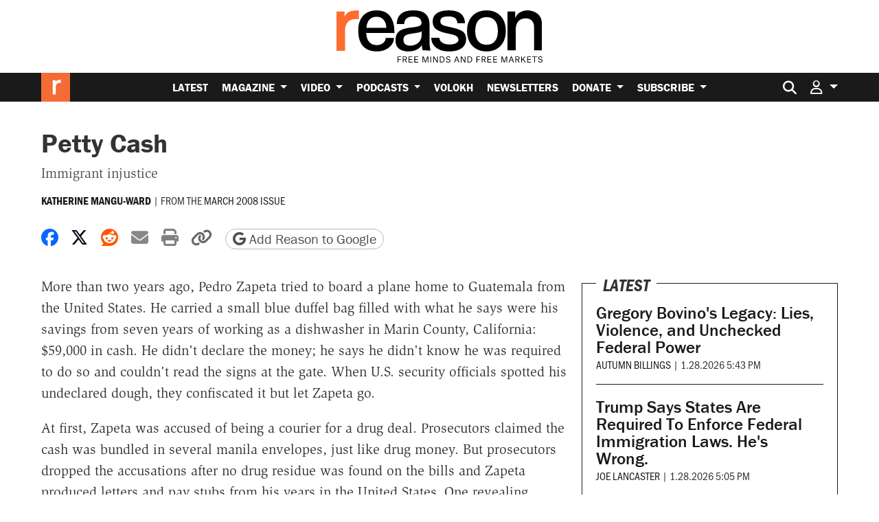

--- FILE ---
content_type: text/html; charset=utf-8
request_url: https://www.google.com/recaptcha/api2/anchor?ar=1&k=6LeMnkUaAAAAALL8T1-XAyB7vxpOeTExu6KwR48-&co=aHR0cHM6Ly9yZWFzb24uY29tOjQ0Mw..&hl=en&v=N67nZn4AqZkNcbeMu4prBgzg&size=invisible&anchor-ms=80000&execute-ms=30000&cb=h5cvlc9i6w73
body_size: 49018
content:
<!DOCTYPE HTML><html dir="ltr" lang="en"><head><meta http-equiv="Content-Type" content="text/html; charset=UTF-8">
<meta http-equiv="X-UA-Compatible" content="IE=edge">
<title>reCAPTCHA</title>
<style type="text/css">
/* cyrillic-ext */
@font-face {
  font-family: 'Roboto';
  font-style: normal;
  font-weight: 400;
  font-stretch: 100%;
  src: url(//fonts.gstatic.com/s/roboto/v48/KFO7CnqEu92Fr1ME7kSn66aGLdTylUAMa3GUBHMdazTgWw.woff2) format('woff2');
  unicode-range: U+0460-052F, U+1C80-1C8A, U+20B4, U+2DE0-2DFF, U+A640-A69F, U+FE2E-FE2F;
}
/* cyrillic */
@font-face {
  font-family: 'Roboto';
  font-style: normal;
  font-weight: 400;
  font-stretch: 100%;
  src: url(//fonts.gstatic.com/s/roboto/v48/KFO7CnqEu92Fr1ME7kSn66aGLdTylUAMa3iUBHMdazTgWw.woff2) format('woff2');
  unicode-range: U+0301, U+0400-045F, U+0490-0491, U+04B0-04B1, U+2116;
}
/* greek-ext */
@font-face {
  font-family: 'Roboto';
  font-style: normal;
  font-weight: 400;
  font-stretch: 100%;
  src: url(//fonts.gstatic.com/s/roboto/v48/KFO7CnqEu92Fr1ME7kSn66aGLdTylUAMa3CUBHMdazTgWw.woff2) format('woff2');
  unicode-range: U+1F00-1FFF;
}
/* greek */
@font-face {
  font-family: 'Roboto';
  font-style: normal;
  font-weight: 400;
  font-stretch: 100%;
  src: url(//fonts.gstatic.com/s/roboto/v48/KFO7CnqEu92Fr1ME7kSn66aGLdTylUAMa3-UBHMdazTgWw.woff2) format('woff2');
  unicode-range: U+0370-0377, U+037A-037F, U+0384-038A, U+038C, U+038E-03A1, U+03A3-03FF;
}
/* math */
@font-face {
  font-family: 'Roboto';
  font-style: normal;
  font-weight: 400;
  font-stretch: 100%;
  src: url(//fonts.gstatic.com/s/roboto/v48/KFO7CnqEu92Fr1ME7kSn66aGLdTylUAMawCUBHMdazTgWw.woff2) format('woff2');
  unicode-range: U+0302-0303, U+0305, U+0307-0308, U+0310, U+0312, U+0315, U+031A, U+0326-0327, U+032C, U+032F-0330, U+0332-0333, U+0338, U+033A, U+0346, U+034D, U+0391-03A1, U+03A3-03A9, U+03B1-03C9, U+03D1, U+03D5-03D6, U+03F0-03F1, U+03F4-03F5, U+2016-2017, U+2034-2038, U+203C, U+2040, U+2043, U+2047, U+2050, U+2057, U+205F, U+2070-2071, U+2074-208E, U+2090-209C, U+20D0-20DC, U+20E1, U+20E5-20EF, U+2100-2112, U+2114-2115, U+2117-2121, U+2123-214F, U+2190, U+2192, U+2194-21AE, U+21B0-21E5, U+21F1-21F2, U+21F4-2211, U+2213-2214, U+2216-22FF, U+2308-230B, U+2310, U+2319, U+231C-2321, U+2336-237A, U+237C, U+2395, U+239B-23B7, U+23D0, U+23DC-23E1, U+2474-2475, U+25AF, U+25B3, U+25B7, U+25BD, U+25C1, U+25CA, U+25CC, U+25FB, U+266D-266F, U+27C0-27FF, U+2900-2AFF, U+2B0E-2B11, U+2B30-2B4C, U+2BFE, U+3030, U+FF5B, U+FF5D, U+1D400-1D7FF, U+1EE00-1EEFF;
}
/* symbols */
@font-face {
  font-family: 'Roboto';
  font-style: normal;
  font-weight: 400;
  font-stretch: 100%;
  src: url(//fonts.gstatic.com/s/roboto/v48/KFO7CnqEu92Fr1ME7kSn66aGLdTylUAMaxKUBHMdazTgWw.woff2) format('woff2');
  unicode-range: U+0001-000C, U+000E-001F, U+007F-009F, U+20DD-20E0, U+20E2-20E4, U+2150-218F, U+2190, U+2192, U+2194-2199, U+21AF, U+21E6-21F0, U+21F3, U+2218-2219, U+2299, U+22C4-22C6, U+2300-243F, U+2440-244A, U+2460-24FF, U+25A0-27BF, U+2800-28FF, U+2921-2922, U+2981, U+29BF, U+29EB, U+2B00-2BFF, U+4DC0-4DFF, U+FFF9-FFFB, U+10140-1018E, U+10190-1019C, U+101A0, U+101D0-101FD, U+102E0-102FB, U+10E60-10E7E, U+1D2C0-1D2D3, U+1D2E0-1D37F, U+1F000-1F0FF, U+1F100-1F1AD, U+1F1E6-1F1FF, U+1F30D-1F30F, U+1F315, U+1F31C, U+1F31E, U+1F320-1F32C, U+1F336, U+1F378, U+1F37D, U+1F382, U+1F393-1F39F, U+1F3A7-1F3A8, U+1F3AC-1F3AF, U+1F3C2, U+1F3C4-1F3C6, U+1F3CA-1F3CE, U+1F3D4-1F3E0, U+1F3ED, U+1F3F1-1F3F3, U+1F3F5-1F3F7, U+1F408, U+1F415, U+1F41F, U+1F426, U+1F43F, U+1F441-1F442, U+1F444, U+1F446-1F449, U+1F44C-1F44E, U+1F453, U+1F46A, U+1F47D, U+1F4A3, U+1F4B0, U+1F4B3, U+1F4B9, U+1F4BB, U+1F4BF, U+1F4C8-1F4CB, U+1F4D6, U+1F4DA, U+1F4DF, U+1F4E3-1F4E6, U+1F4EA-1F4ED, U+1F4F7, U+1F4F9-1F4FB, U+1F4FD-1F4FE, U+1F503, U+1F507-1F50B, U+1F50D, U+1F512-1F513, U+1F53E-1F54A, U+1F54F-1F5FA, U+1F610, U+1F650-1F67F, U+1F687, U+1F68D, U+1F691, U+1F694, U+1F698, U+1F6AD, U+1F6B2, U+1F6B9-1F6BA, U+1F6BC, U+1F6C6-1F6CF, U+1F6D3-1F6D7, U+1F6E0-1F6EA, U+1F6F0-1F6F3, U+1F6F7-1F6FC, U+1F700-1F7FF, U+1F800-1F80B, U+1F810-1F847, U+1F850-1F859, U+1F860-1F887, U+1F890-1F8AD, U+1F8B0-1F8BB, U+1F8C0-1F8C1, U+1F900-1F90B, U+1F93B, U+1F946, U+1F984, U+1F996, U+1F9E9, U+1FA00-1FA6F, U+1FA70-1FA7C, U+1FA80-1FA89, U+1FA8F-1FAC6, U+1FACE-1FADC, U+1FADF-1FAE9, U+1FAF0-1FAF8, U+1FB00-1FBFF;
}
/* vietnamese */
@font-face {
  font-family: 'Roboto';
  font-style: normal;
  font-weight: 400;
  font-stretch: 100%;
  src: url(//fonts.gstatic.com/s/roboto/v48/KFO7CnqEu92Fr1ME7kSn66aGLdTylUAMa3OUBHMdazTgWw.woff2) format('woff2');
  unicode-range: U+0102-0103, U+0110-0111, U+0128-0129, U+0168-0169, U+01A0-01A1, U+01AF-01B0, U+0300-0301, U+0303-0304, U+0308-0309, U+0323, U+0329, U+1EA0-1EF9, U+20AB;
}
/* latin-ext */
@font-face {
  font-family: 'Roboto';
  font-style: normal;
  font-weight: 400;
  font-stretch: 100%;
  src: url(//fonts.gstatic.com/s/roboto/v48/KFO7CnqEu92Fr1ME7kSn66aGLdTylUAMa3KUBHMdazTgWw.woff2) format('woff2');
  unicode-range: U+0100-02BA, U+02BD-02C5, U+02C7-02CC, U+02CE-02D7, U+02DD-02FF, U+0304, U+0308, U+0329, U+1D00-1DBF, U+1E00-1E9F, U+1EF2-1EFF, U+2020, U+20A0-20AB, U+20AD-20C0, U+2113, U+2C60-2C7F, U+A720-A7FF;
}
/* latin */
@font-face {
  font-family: 'Roboto';
  font-style: normal;
  font-weight: 400;
  font-stretch: 100%;
  src: url(//fonts.gstatic.com/s/roboto/v48/KFO7CnqEu92Fr1ME7kSn66aGLdTylUAMa3yUBHMdazQ.woff2) format('woff2');
  unicode-range: U+0000-00FF, U+0131, U+0152-0153, U+02BB-02BC, U+02C6, U+02DA, U+02DC, U+0304, U+0308, U+0329, U+2000-206F, U+20AC, U+2122, U+2191, U+2193, U+2212, U+2215, U+FEFF, U+FFFD;
}
/* cyrillic-ext */
@font-face {
  font-family: 'Roboto';
  font-style: normal;
  font-weight: 500;
  font-stretch: 100%;
  src: url(//fonts.gstatic.com/s/roboto/v48/KFO7CnqEu92Fr1ME7kSn66aGLdTylUAMa3GUBHMdazTgWw.woff2) format('woff2');
  unicode-range: U+0460-052F, U+1C80-1C8A, U+20B4, U+2DE0-2DFF, U+A640-A69F, U+FE2E-FE2F;
}
/* cyrillic */
@font-face {
  font-family: 'Roboto';
  font-style: normal;
  font-weight: 500;
  font-stretch: 100%;
  src: url(//fonts.gstatic.com/s/roboto/v48/KFO7CnqEu92Fr1ME7kSn66aGLdTylUAMa3iUBHMdazTgWw.woff2) format('woff2');
  unicode-range: U+0301, U+0400-045F, U+0490-0491, U+04B0-04B1, U+2116;
}
/* greek-ext */
@font-face {
  font-family: 'Roboto';
  font-style: normal;
  font-weight: 500;
  font-stretch: 100%;
  src: url(//fonts.gstatic.com/s/roboto/v48/KFO7CnqEu92Fr1ME7kSn66aGLdTylUAMa3CUBHMdazTgWw.woff2) format('woff2');
  unicode-range: U+1F00-1FFF;
}
/* greek */
@font-face {
  font-family: 'Roboto';
  font-style: normal;
  font-weight: 500;
  font-stretch: 100%;
  src: url(//fonts.gstatic.com/s/roboto/v48/KFO7CnqEu92Fr1ME7kSn66aGLdTylUAMa3-UBHMdazTgWw.woff2) format('woff2');
  unicode-range: U+0370-0377, U+037A-037F, U+0384-038A, U+038C, U+038E-03A1, U+03A3-03FF;
}
/* math */
@font-face {
  font-family: 'Roboto';
  font-style: normal;
  font-weight: 500;
  font-stretch: 100%;
  src: url(//fonts.gstatic.com/s/roboto/v48/KFO7CnqEu92Fr1ME7kSn66aGLdTylUAMawCUBHMdazTgWw.woff2) format('woff2');
  unicode-range: U+0302-0303, U+0305, U+0307-0308, U+0310, U+0312, U+0315, U+031A, U+0326-0327, U+032C, U+032F-0330, U+0332-0333, U+0338, U+033A, U+0346, U+034D, U+0391-03A1, U+03A3-03A9, U+03B1-03C9, U+03D1, U+03D5-03D6, U+03F0-03F1, U+03F4-03F5, U+2016-2017, U+2034-2038, U+203C, U+2040, U+2043, U+2047, U+2050, U+2057, U+205F, U+2070-2071, U+2074-208E, U+2090-209C, U+20D0-20DC, U+20E1, U+20E5-20EF, U+2100-2112, U+2114-2115, U+2117-2121, U+2123-214F, U+2190, U+2192, U+2194-21AE, U+21B0-21E5, U+21F1-21F2, U+21F4-2211, U+2213-2214, U+2216-22FF, U+2308-230B, U+2310, U+2319, U+231C-2321, U+2336-237A, U+237C, U+2395, U+239B-23B7, U+23D0, U+23DC-23E1, U+2474-2475, U+25AF, U+25B3, U+25B7, U+25BD, U+25C1, U+25CA, U+25CC, U+25FB, U+266D-266F, U+27C0-27FF, U+2900-2AFF, U+2B0E-2B11, U+2B30-2B4C, U+2BFE, U+3030, U+FF5B, U+FF5D, U+1D400-1D7FF, U+1EE00-1EEFF;
}
/* symbols */
@font-face {
  font-family: 'Roboto';
  font-style: normal;
  font-weight: 500;
  font-stretch: 100%;
  src: url(//fonts.gstatic.com/s/roboto/v48/KFO7CnqEu92Fr1ME7kSn66aGLdTylUAMaxKUBHMdazTgWw.woff2) format('woff2');
  unicode-range: U+0001-000C, U+000E-001F, U+007F-009F, U+20DD-20E0, U+20E2-20E4, U+2150-218F, U+2190, U+2192, U+2194-2199, U+21AF, U+21E6-21F0, U+21F3, U+2218-2219, U+2299, U+22C4-22C6, U+2300-243F, U+2440-244A, U+2460-24FF, U+25A0-27BF, U+2800-28FF, U+2921-2922, U+2981, U+29BF, U+29EB, U+2B00-2BFF, U+4DC0-4DFF, U+FFF9-FFFB, U+10140-1018E, U+10190-1019C, U+101A0, U+101D0-101FD, U+102E0-102FB, U+10E60-10E7E, U+1D2C0-1D2D3, U+1D2E0-1D37F, U+1F000-1F0FF, U+1F100-1F1AD, U+1F1E6-1F1FF, U+1F30D-1F30F, U+1F315, U+1F31C, U+1F31E, U+1F320-1F32C, U+1F336, U+1F378, U+1F37D, U+1F382, U+1F393-1F39F, U+1F3A7-1F3A8, U+1F3AC-1F3AF, U+1F3C2, U+1F3C4-1F3C6, U+1F3CA-1F3CE, U+1F3D4-1F3E0, U+1F3ED, U+1F3F1-1F3F3, U+1F3F5-1F3F7, U+1F408, U+1F415, U+1F41F, U+1F426, U+1F43F, U+1F441-1F442, U+1F444, U+1F446-1F449, U+1F44C-1F44E, U+1F453, U+1F46A, U+1F47D, U+1F4A3, U+1F4B0, U+1F4B3, U+1F4B9, U+1F4BB, U+1F4BF, U+1F4C8-1F4CB, U+1F4D6, U+1F4DA, U+1F4DF, U+1F4E3-1F4E6, U+1F4EA-1F4ED, U+1F4F7, U+1F4F9-1F4FB, U+1F4FD-1F4FE, U+1F503, U+1F507-1F50B, U+1F50D, U+1F512-1F513, U+1F53E-1F54A, U+1F54F-1F5FA, U+1F610, U+1F650-1F67F, U+1F687, U+1F68D, U+1F691, U+1F694, U+1F698, U+1F6AD, U+1F6B2, U+1F6B9-1F6BA, U+1F6BC, U+1F6C6-1F6CF, U+1F6D3-1F6D7, U+1F6E0-1F6EA, U+1F6F0-1F6F3, U+1F6F7-1F6FC, U+1F700-1F7FF, U+1F800-1F80B, U+1F810-1F847, U+1F850-1F859, U+1F860-1F887, U+1F890-1F8AD, U+1F8B0-1F8BB, U+1F8C0-1F8C1, U+1F900-1F90B, U+1F93B, U+1F946, U+1F984, U+1F996, U+1F9E9, U+1FA00-1FA6F, U+1FA70-1FA7C, U+1FA80-1FA89, U+1FA8F-1FAC6, U+1FACE-1FADC, U+1FADF-1FAE9, U+1FAF0-1FAF8, U+1FB00-1FBFF;
}
/* vietnamese */
@font-face {
  font-family: 'Roboto';
  font-style: normal;
  font-weight: 500;
  font-stretch: 100%;
  src: url(//fonts.gstatic.com/s/roboto/v48/KFO7CnqEu92Fr1ME7kSn66aGLdTylUAMa3OUBHMdazTgWw.woff2) format('woff2');
  unicode-range: U+0102-0103, U+0110-0111, U+0128-0129, U+0168-0169, U+01A0-01A1, U+01AF-01B0, U+0300-0301, U+0303-0304, U+0308-0309, U+0323, U+0329, U+1EA0-1EF9, U+20AB;
}
/* latin-ext */
@font-face {
  font-family: 'Roboto';
  font-style: normal;
  font-weight: 500;
  font-stretch: 100%;
  src: url(//fonts.gstatic.com/s/roboto/v48/KFO7CnqEu92Fr1ME7kSn66aGLdTylUAMa3KUBHMdazTgWw.woff2) format('woff2');
  unicode-range: U+0100-02BA, U+02BD-02C5, U+02C7-02CC, U+02CE-02D7, U+02DD-02FF, U+0304, U+0308, U+0329, U+1D00-1DBF, U+1E00-1E9F, U+1EF2-1EFF, U+2020, U+20A0-20AB, U+20AD-20C0, U+2113, U+2C60-2C7F, U+A720-A7FF;
}
/* latin */
@font-face {
  font-family: 'Roboto';
  font-style: normal;
  font-weight: 500;
  font-stretch: 100%;
  src: url(//fonts.gstatic.com/s/roboto/v48/KFO7CnqEu92Fr1ME7kSn66aGLdTylUAMa3yUBHMdazQ.woff2) format('woff2');
  unicode-range: U+0000-00FF, U+0131, U+0152-0153, U+02BB-02BC, U+02C6, U+02DA, U+02DC, U+0304, U+0308, U+0329, U+2000-206F, U+20AC, U+2122, U+2191, U+2193, U+2212, U+2215, U+FEFF, U+FFFD;
}
/* cyrillic-ext */
@font-face {
  font-family: 'Roboto';
  font-style: normal;
  font-weight: 900;
  font-stretch: 100%;
  src: url(//fonts.gstatic.com/s/roboto/v48/KFO7CnqEu92Fr1ME7kSn66aGLdTylUAMa3GUBHMdazTgWw.woff2) format('woff2');
  unicode-range: U+0460-052F, U+1C80-1C8A, U+20B4, U+2DE0-2DFF, U+A640-A69F, U+FE2E-FE2F;
}
/* cyrillic */
@font-face {
  font-family: 'Roboto';
  font-style: normal;
  font-weight: 900;
  font-stretch: 100%;
  src: url(//fonts.gstatic.com/s/roboto/v48/KFO7CnqEu92Fr1ME7kSn66aGLdTylUAMa3iUBHMdazTgWw.woff2) format('woff2');
  unicode-range: U+0301, U+0400-045F, U+0490-0491, U+04B0-04B1, U+2116;
}
/* greek-ext */
@font-face {
  font-family: 'Roboto';
  font-style: normal;
  font-weight: 900;
  font-stretch: 100%;
  src: url(//fonts.gstatic.com/s/roboto/v48/KFO7CnqEu92Fr1ME7kSn66aGLdTylUAMa3CUBHMdazTgWw.woff2) format('woff2');
  unicode-range: U+1F00-1FFF;
}
/* greek */
@font-face {
  font-family: 'Roboto';
  font-style: normal;
  font-weight: 900;
  font-stretch: 100%;
  src: url(//fonts.gstatic.com/s/roboto/v48/KFO7CnqEu92Fr1ME7kSn66aGLdTylUAMa3-UBHMdazTgWw.woff2) format('woff2');
  unicode-range: U+0370-0377, U+037A-037F, U+0384-038A, U+038C, U+038E-03A1, U+03A3-03FF;
}
/* math */
@font-face {
  font-family: 'Roboto';
  font-style: normal;
  font-weight: 900;
  font-stretch: 100%;
  src: url(//fonts.gstatic.com/s/roboto/v48/KFO7CnqEu92Fr1ME7kSn66aGLdTylUAMawCUBHMdazTgWw.woff2) format('woff2');
  unicode-range: U+0302-0303, U+0305, U+0307-0308, U+0310, U+0312, U+0315, U+031A, U+0326-0327, U+032C, U+032F-0330, U+0332-0333, U+0338, U+033A, U+0346, U+034D, U+0391-03A1, U+03A3-03A9, U+03B1-03C9, U+03D1, U+03D5-03D6, U+03F0-03F1, U+03F4-03F5, U+2016-2017, U+2034-2038, U+203C, U+2040, U+2043, U+2047, U+2050, U+2057, U+205F, U+2070-2071, U+2074-208E, U+2090-209C, U+20D0-20DC, U+20E1, U+20E5-20EF, U+2100-2112, U+2114-2115, U+2117-2121, U+2123-214F, U+2190, U+2192, U+2194-21AE, U+21B0-21E5, U+21F1-21F2, U+21F4-2211, U+2213-2214, U+2216-22FF, U+2308-230B, U+2310, U+2319, U+231C-2321, U+2336-237A, U+237C, U+2395, U+239B-23B7, U+23D0, U+23DC-23E1, U+2474-2475, U+25AF, U+25B3, U+25B7, U+25BD, U+25C1, U+25CA, U+25CC, U+25FB, U+266D-266F, U+27C0-27FF, U+2900-2AFF, U+2B0E-2B11, U+2B30-2B4C, U+2BFE, U+3030, U+FF5B, U+FF5D, U+1D400-1D7FF, U+1EE00-1EEFF;
}
/* symbols */
@font-face {
  font-family: 'Roboto';
  font-style: normal;
  font-weight: 900;
  font-stretch: 100%;
  src: url(//fonts.gstatic.com/s/roboto/v48/KFO7CnqEu92Fr1ME7kSn66aGLdTylUAMaxKUBHMdazTgWw.woff2) format('woff2');
  unicode-range: U+0001-000C, U+000E-001F, U+007F-009F, U+20DD-20E0, U+20E2-20E4, U+2150-218F, U+2190, U+2192, U+2194-2199, U+21AF, U+21E6-21F0, U+21F3, U+2218-2219, U+2299, U+22C4-22C6, U+2300-243F, U+2440-244A, U+2460-24FF, U+25A0-27BF, U+2800-28FF, U+2921-2922, U+2981, U+29BF, U+29EB, U+2B00-2BFF, U+4DC0-4DFF, U+FFF9-FFFB, U+10140-1018E, U+10190-1019C, U+101A0, U+101D0-101FD, U+102E0-102FB, U+10E60-10E7E, U+1D2C0-1D2D3, U+1D2E0-1D37F, U+1F000-1F0FF, U+1F100-1F1AD, U+1F1E6-1F1FF, U+1F30D-1F30F, U+1F315, U+1F31C, U+1F31E, U+1F320-1F32C, U+1F336, U+1F378, U+1F37D, U+1F382, U+1F393-1F39F, U+1F3A7-1F3A8, U+1F3AC-1F3AF, U+1F3C2, U+1F3C4-1F3C6, U+1F3CA-1F3CE, U+1F3D4-1F3E0, U+1F3ED, U+1F3F1-1F3F3, U+1F3F5-1F3F7, U+1F408, U+1F415, U+1F41F, U+1F426, U+1F43F, U+1F441-1F442, U+1F444, U+1F446-1F449, U+1F44C-1F44E, U+1F453, U+1F46A, U+1F47D, U+1F4A3, U+1F4B0, U+1F4B3, U+1F4B9, U+1F4BB, U+1F4BF, U+1F4C8-1F4CB, U+1F4D6, U+1F4DA, U+1F4DF, U+1F4E3-1F4E6, U+1F4EA-1F4ED, U+1F4F7, U+1F4F9-1F4FB, U+1F4FD-1F4FE, U+1F503, U+1F507-1F50B, U+1F50D, U+1F512-1F513, U+1F53E-1F54A, U+1F54F-1F5FA, U+1F610, U+1F650-1F67F, U+1F687, U+1F68D, U+1F691, U+1F694, U+1F698, U+1F6AD, U+1F6B2, U+1F6B9-1F6BA, U+1F6BC, U+1F6C6-1F6CF, U+1F6D3-1F6D7, U+1F6E0-1F6EA, U+1F6F0-1F6F3, U+1F6F7-1F6FC, U+1F700-1F7FF, U+1F800-1F80B, U+1F810-1F847, U+1F850-1F859, U+1F860-1F887, U+1F890-1F8AD, U+1F8B0-1F8BB, U+1F8C0-1F8C1, U+1F900-1F90B, U+1F93B, U+1F946, U+1F984, U+1F996, U+1F9E9, U+1FA00-1FA6F, U+1FA70-1FA7C, U+1FA80-1FA89, U+1FA8F-1FAC6, U+1FACE-1FADC, U+1FADF-1FAE9, U+1FAF0-1FAF8, U+1FB00-1FBFF;
}
/* vietnamese */
@font-face {
  font-family: 'Roboto';
  font-style: normal;
  font-weight: 900;
  font-stretch: 100%;
  src: url(//fonts.gstatic.com/s/roboto/v48/KFO7CnqEu92Fr1ME7kSn66aGLdTylUAMa3OUBHMdazTgWw.woff2) format('woff2');
  unicode-range: U+0102-0103, U+0110-0111, U+0128-0129, U+0168-0169, U+01A0-01A1, U+01AF-01B0, U+0300-0301, U+0303-0304, U+0308-0309, U+0323, U+0329, U+1EA0-1EF9, U+20AB;
}
/* latin-ext */
@font-face {
  font-family: 'Roboto';
  font-style: normal;
  font-weight: 900;
  font-stretch: 100%;
  src: url(//fonts.gstatic.com/s/roboto/v48/KFO7CnqEu92Fr1ME7kSn66aGLdTylUAMa3KUBHMdazTgWw.woff2) format('woff2');
  unicode-range: U+0100-02BA, U+02BD-02C5, U+02C7-02CC, U+02CE-02D7, U+02DD-02FF, U+0304, U+0308, U+0329, U+1D00-1DBF, U+1E00-1E9F, U+1EF2-1EFF, U+2020, U+20A0-20AB, U+20AD-20C0, U+2113, U+2C60-2C7F, U+A720-A7FF;
}
/* latin */
@font-face {
  font-family: 'Roboto';
  font-style: normal;
  font-weight: 900;
  font-stretch: 100%;
  src: url(//fonts.gstatic.com/s/roboto/v48/KFO7CnqEu92Fr1ME7kSn66aGLdTylUAMa3yUBHMdazQ.woff2) format('woff2');
  unicode-range: U+0000-00FF, U+0131, U+0152-0153, U+02BB-02BC, U+02C6, U+02DA, U+02DC, U+0304, U+0308, U+0329, U+2000-206F, U+20AC, U+2122, U+2191, U+2193, U+2212, U+2215, U+FEFF, U+FFFD;
}

</style>
<link rel="stylesheet" type="text/css" href="https://www.gstatic.com/recaptcha/releases/N67nZn4AqZkNcbeMu4prBgzg/styles__ltr.css">
<script nonce="2MrHE0Zf5trCsIJrG7K9vg" type="text/javascript">window['__recaptcha_api'] = 'https://www.google.com/recaptcha/api2/';</script>
<script type="text/javascript" src="https://www.gstatic.com/recaptcha/releases/N67nZn4AqZkNcbeMu4prBgzg/recaptcha__en.js" nonce="2MrHE0Zf5trCsIJrG7K9vg">
      
    </script></head>
<body><div id="rc-anchor-alert" class="rc-anchor-alert"></div>
<input type="hidden" id="recaptcha-token" value="[base64]">
<script type="text/javascript" nonce="2MrHE0Zf5trCsIJrG7K9vg">
      recaptcha.anchor.Main.init("[\x22ainput\x22,[\x22bgdata\x22,\x22\x22,\[base64]/[base64]/[base64]/[base64]/[base64]/[base64]/KGcoTywyNTMsTy5PKSxVRyhPLEMpKTpnKE8sMjUzLEMpLE8pKSxsKSksTykpfSxieT1mdW5jdGlvbihDLE8sdSxsKXtmb3IobD0odT1SKEMpLDApO08+MDtPLS0pbD1sPDw4fFooQyk7ZyhDLHUsbCl9LFVHPWZ1bmN0aW9uKEMsTyl7Qy5pLmxlbmd0aD4xMDQ/[base64]/[base64]/[base64]/[base64]/[base64]/[base64]/[base64]\\u003d\x22,\[base64]\x22,\x22SMK2w5TDs1tIw6J1ZcOfw4EMFsKWNiB6w6QGasOROggJw7cHw7hjwqJfczJ5EgbDqcOcdhzChS4Ww7nDhcKcw6/Dq07Dv03CmcK3w70kw53DjE1QHMOvw4oKw4bCmyPDqgTDhsOnw5DCmRvCnMONwoPDrWPDs8O5wr/Ct8KgwqPDu24WQMOaw70+w6XCtMOKWnXCosO1bGDDvjLDtwAiwo/DlgDDvHrDscKOHknCmMKHw5FZQsKMGTIxIQTDl2sowqx7GgfDjWDDnMO2w60RwrZew7FvHsODwrpYIsK5wr4fZCYXw4vDkMO5KsO9eyc3wrRWWcKbwoN4IRhRw5nDmMOyw6IxUWnCpMOhB8ORwr7CocKRw7TDrT/[base64]/wojDiGcrM1vDlF7DiMK+w4XDpjw8w7vChsOUBsOeMEssw5DCkG0mwrByQMOLwoTCsH3Cn8KAwoNPJMOMw5HCliHDlzLDiMKlKTRpwpUTK2dLVsKAwr0JNz7CkMOywq4mw4DDqMKGKh8lwrZ/wovDh8KCbgJWdsKXMHFkwrgfwrrDo00rEcKKw74YBG9BCE5CIksew5EhbcO5C8OqTRHCosOIeEnDlULCrcKtX8OOJ3IxeMOsw4BWfsOFSxPDncOVGMKXw4NewpgJGnfDvMO2UsKyQl7Cp8Kvw7U4w5MEw6nCssO/w71LT104YMKTw7cXPsO1woEZwqF/[base64]/w5g6IwLDrTIawoBjw6dcP8KoenBsw68zaMOMDVopw45qw7XCnnM+w6Bcw41+w5nDjRN4EB5WO8K0RMK/D8Kvc2MdQ8OpwqPCncOjw5YZFcKkMMKgw6TDrMOkDsONw4vDn1tBH8KWclAoUsKhwqBqan7DrMK0wq5idXBBwpJOccORwrdoe8O6wqvDsmUiXlkOw4IwwrkMGVkLRsOQXMK2Oh7Do8OewpHCo01/HsKLa0wKwpnDocK0a8KKUMK/[base64]/[base64]/DjWTCrnxtwpg+w4QSZX3DoMO0w53DksK1SMOtHizDj8OnaSEEw4k4ThPDsxnCgBM5TsOidXDDqkHCocKowqLCmsKXW0MRwpTDmcKIwqwZw4Qzw5/[base64]/DuMK1wqVmVWNrNynCncO9KcKoS8KIecO6w5QlwoPDpMOPFsOwwpUbCcKISy3DgDEZw7/Cq8O5w4tQwoTCvcKgw6QZd8KROsKLOcOkKMO2XCvCgwpXw5gbwr3DpH5Xwo/Cn8KfwqHDji0HccOCw7kbEUwXwow4w5N0e8OaNcKAw7DCrTQzGsODEF7DjEcdw6VZUm/DpcKhw5AZwojCu8KMJ28Jwq9sRhpqwqp5PsOYw4drX8O8wrDCgWRDwrDDqMOUw5cxQAh8ZMOvfB1ewrVIGcKhw5HCvcKow445wqrDgjI0wptNw4ZMUxoaHMOPBl3DiX3CgMOFw7kQw4ZLw7F/enhaFsK+Bi3DssKmZcOdIF4XbT7DknV0wpbDo3Z5DsKrw7RFwrIQw7AIwosZJFpzXsKnYMO8wptlwrxzwqnCtsOmF8OOw5RuBUsIYsK4w752BCNlcxY+w4/[base64]/CMOIw4PDmMOZOUBmw5rDvXrDqEvDrzHCicKUXSZBOcOdVsOywptxw7TDli/[base64]/CncKZwp0nKcK2wpTClsKUPcKWQgDClMOuCgbCnWpCKMKRwrvCoMOGVcKlNcKewrbCoXrDuQjDggfCv0TCu8O1NxIkwpN2w4fDjsKXCVLCuV/CvScgw6fCj8KMHMKgwoJew58nwo3CvcOwU8OqLmDCrcKZw4zDvwrCv0rDncKaw44qLsOnUkk5TsOpPcKASsOoK0Q5QcOqwoIlT2HClsKeHsO/w68UwqJMenV9w5lCwpfDm8KbXMKFwoNJw67DvsKhw5DDiEc4BMKXwqrDvFnDiMOHw50ywopzwonDjMOkw7PCkmp/w69jwrt3w6/CiifDtXNvbWJwN8KKwpUKRMK+w63Dk2HDqcKaw7JWR8O5WWjDpcKFASMpawE1wq5xwppAa3vDrcO3cWzDusKGNV8nwpBlOsOPw6TCrQvChFTDizTDo8KDwpzCrMOkVMOATWPDrFNXw4VRYsOLw6Azw7QKCMOdNw/Ds8KKasK2w73Do8KrQkAWOMKfwoHDqFZYwonComrCgcO4HMOdDw7DhjvDoAjCssOEDl/DrxIfw4pnRW4MOsO8w4djA8KCw5nCm2PDj1XDs8Kuw7LDlip9w5vDjSlVFcOnwp7DhjPCqyNQw5LCv0ApwofCtcOafMOocMKzwpzClhpIKg/[base64]/Du0DDmkYzF1bDhyQrL8KAwq/CkCPDiMOlGnjCjRxMeVFfTcKCS2DCv8OiwqZrwoIgw71SB8KUwqDDqMOzw7nDhUzCn2UaA8K8NsOvHWDDj8O/fT9tRMO0Rn9zNjXDrsO1wp7DqDPDssKbw7UWw7w/wqMswqYIV1rCpsO6IMKWP8OxHsOqasO+wqQGw6ZbaCEtH1YQw7zDgkbDkEZkwqbCp8OuUX4cHVbCoMOJOwInAcKfHRzCt8KvMigvw6FFwp3CkcKZTGbCoxDDt8KSwrbCqMKlPhvCo1/DtUfCusOmA3TDuDArBTrCkhwcwpTDpsOGeznDqzsAw7/[base64]/CpMONcXRmA3/DigcMw7BOUXUVwr8Hwp05XUjDjMOdwpXCmHE+RcKvN8OrasO1CHMcCMOwbMKGwrF/w4jDtC0XajvDrhIABMK2GGx5JC4mJmocNiLCuFTDuzTDmhk3wpkKw6xVeMKpDXRtKcK/w77CjMOSw5fCuFtHw61fbMKqeMOeYF7ChEpxw4lIaULCqATCg8OYw5fCqnBXYxLDk2tDU8O1wpJnNx9IVXkKZj9SFlnDr27CoMKAIx/DqgbDrTTCoxrDuDvDjxjDsC3CmcOATsKBBWbDlMOea2cmMjZech7Cm0MzFFBRZMOfw7LDm8OcO8OVPcOwbcOUQ21UeWlUwpfCqcOIIx98w5rDkQbCgsOsw7vCq1vCmBxGw5Qcw6x4IsK/wpPChCsLwrHDtlzCsMK4EsOvw7IcNsK2dStiKcKBw6diwobDmBHDm8Osw5LDgMKawow3wp3CmUrDlsKFNcKlw6bCpsO6wr7DtUnCjFN9c2XCuwkbw7Eww5HCnC/DtsKVwo3DuQMtHsKtw7jClsKiLMODwocgwojDhcOrw6zCl8ORwpPDqcKdBBshGg8vw4sydcOoMsK4YyZkTTFqw5TChMOewpV9w6zDqBAHwpsUwoXCjiPChClAwpPDmyzCvcK+Vg5nfAbCmcKAd8K9woA8c8K4wozCtDbCi8KHB8OCEhHDhg0OwqvDo3zCigYEMsKWwr/DqnTDpcK2IsOZfFg0AsONw4QiWSfClwDDslErAsKdCMK7wpHCvTvDncOeHyTDtyLCkksFc8KcwojCuDzChTDCoAzDl2nDsGfCsF5COTrCncKJCcOvwo/CusOuSGQ/wq7Dl8OZwoBqUjA9EcKMwpFONMOjw5NKw77CqMOjPUcYw7/CngUCwqLDt0BIw4kjwoZfcVXCkMONw57ChcKWT2vCigXCpcKfGcORwoV5cXDDiHfDgVUeF8OVw4pxDsKlahHCkn7DsRdCw6xwcgrDisK2w688wo/DoR7DkiNgal9SLsKwaCYuwrM5NsOYw4l5woJXUB4iw4wTw4zDvsOGKMO5w6nCuDPDuHQjQVTDkMKuMWt2w5bCtQnCocKOwpRSZj/DmcOBH23CrcKkOXQ4asK8ccO6w40SRVfCtsKmw7DDuBjCi8O0YcKlZcKgYcKhYygtV8OXwqrDtV02woATJ3fDvQzDuh3CpsO2UzMdw4fDkMKYwrDCosOGwpo4wrMtwpoqw5JUwosgwqnDk8KRw69GwpRPMmvCicKCwrsYwrFtw7xII8OIGcK+w6rCusOgw6o0Dl/[base64]/wq02dkwww4HDocKRWVfClxnCosKqV8KuDsOPHExmfMKLw67CvcK1wrcsRsKTwqh2UTE3cnjDjcKxwqI4wqlqbsOtw6E5AxpCNAbCuhxfwqTDg8KGw5XCizpsw5QeM0vDk8K/eGpowpHDscKGTz8SO0zDn8Kbw5gCw7vCqcKhNCZGw4UbD8KwXsKmcVnDr3UhwqsAw7rDisOjG8KfZ0Qiw43Cpjp2w6/DusKnw47Du0t2UA3Cj8Ozw614CCt7AcKISRg2w58swpsJTQ7CuMODAsKkwr5vw5UHwqIZwoYXwpk5wrTDoF/DiUV9O8OOJUEubMONKcOmMinCkHQhNWgfER0tL8KSw5dvw4sAwoPCgcOkOcKUfMOQwp7CvsObfmTCl8KEwrTDhlt5wqJKwr3DqMKlEMKEU8KHblU5w7c1U8K6CE9Ew6/DvBzDkQU6w7A/aGDDn8KXJEhYAxPDrsOxwpomKsKGw4/CrsOtw67DtUYLRmvCvsKYwpzDpk8DwrDDocOqwpwfwoDDt8O7wpbDtMK0bygWw6HCgRvDnngEwonCv8KowrM3HcK5w4hjI8KbwqUJMMKLwqXCsMKtbcOyNsKvw4vCoEvDocKAw5EyZ8OJBMKIfcOGw6/CqcO4P8OXRgjDjjkCw757w5rDiMKnOsOqOMOoO8OYN1QdfA3CnELCtcKEBjdlw4ghw4XDjVJ8LAfCtxhzJ8OWH8O/w7PDqMOSwoPCijPCj3fDpEpww4DDtXPCi8Ozwp/DshrDu8Knwrccw7w1w40xw7AcGw7Cnj/Dg1kTw57DlCB9CcOsw6s9woxFFMKFw4bCsMO0fcOuwrLDtU7DixDDmHXDq8Kte2Y7wpk1GkwQwr/CoXIDGljDgcKrTsKhA2PDhMKGYcOtWsKZd3vDt2bCkcObXwgxbMOMMMKswp3DnjzDpUUjw6nDr8OnYsKiw7HDmlTCisOGw6nDgcODK8OewpTCojhLw5xEFcKBw7HCm0FUa1/DvCV0wqzCi8KAXsK2wo/Do8OPS8Kxw6Z0D8O2fsKkYsK9CGQWwq9LwolTwptUwrbDuGR1wrZOEWLCr3oGwq3DncOnPAQkQXFBWDnDk8KkwrDDvmwsw6g+NBtyB1tvwrIkTl4DF3ggE3/ChDZDw53DjwDCiMK0wpfCjE94cVc/[base64]/[base64]/DqRDDicKpwpLCkXEdJ2vDt8OswpwLw7PCuMOvw7rDnn/[base64]/wqoew7XDgMObWQTCgQLDgzDCjsO4eS/DlcO0w4PDmHDCg8OLwrDDkw8Sw6DCvcOjGTtHwqE+w4cdAzXDpF8ID8O5wos/w4zDnylDwrV3QcODT8KtwrLCr8KewqXCt218wppfwrrCrsKqwp/DsGvDoMOmEcKbwpPCoixpOk0lTTDCisKuw5lOw4NZwo0CFMKYLMKEwqPDijLDhCohw7dTFV/DgcKswoVMMmZVJcKswokIJMOBXms+w7YiwociAzvCq8KWw6LDrcOlLl9dw7/DiMKbwpXDoBfDijTDonXDocOew49Fw7kfw6HDpTbDnjIYwpN3aTfDjcKqPB/DtcKoCRnCl8OgXsKCBlbCr8Ozw6TCi0pkCMOEw5bDvAcrwoIGwqDDjgJmw58ycn4qc8OYw45/w6QHwqoGJ3lCw4IBwppBaEszNsOKw5fDm3sew5lrfy04R13DmcKrw4t0a8OOKcO1c8OAJsK+wo/CjjUrworCgMKUNsK9w6FmIsOGezB6NUtPwoRqwo1aJsOGCFnDqV4yK8OrwpLDtsKNw7g4NwXDmsOTbE1PGsKDwrfCtcKkwoDDo8KbwoDDo8OBwqbCqGpuMsK/wr1kJgdPwrjCk13DhcO1w7/DhMOJcMOLwqzCnsK1wqHCuSBow54hKsOWw7Qkw6gYwoXDtMORGRbCqlzDg3dQwqQDTMOUwq/DhMOjWMOfwo7DjcKYw44RTXbDjsK0w4jDqsO9PnPDnnFLwovDmAEqw7fColHCvARqIV8gVcOuZQR/WhTCvj3CqcO+w7PCuMOIGhLCk2HCs04kbyfDkcKNw7t+w4ECwrt3wqAqUxjCk2PDg8OQQcOjBsKzZQ1+wrLCiEwjw7/CgU/CpsO5b8OnTgbCkcO/wqPDkcKLw5JRw4/CjMOXw6XCt2h4wqVOMlDDgcKWw6LCicKyTQw+FSkTwp0EP8OWwq5zIMOSwr/DrMO/wrzDgMO3w5hLw6vCpsOww7lkwqZfwo7DkTgNSsKqWkFzw7vDgcOIwq8Ew71bw6HCvBsxWsKFOMKAMk4OFHZoAkAlUSnDtgXDoSzCh8KWwp8Fw4PDlsOjcD0ffwNiwpF5ZsK/[base64]/JGjCnFrDvAgvCMKPwrdXJkwpZULDl8OowqwDGcK3ecOmbjdEw5RPwoLCmC3CkMK3w5zDm8KSw5jDvTM3wpjCnGEXwoXDhMKHTMOTw5DCl8OYUFfDtcKOUsKod8OewpZBesO3N1/Dh8K+JwTDhcOgwoPDkMO2DcKGw6fClEbDnsOHC8KBwrMbXivChMOsa8O7wpJrwpM5w7A0FsK9Xm9twpJFw6oCG8K2w6vDp1MuccOYfy5nwrnDocOPwpoewrs+w6Iow6/CtsKKZ8OFOMO8woZNwqHCv1jCnMOQEH9oY8OEFMKickhWc0HDhsOBQMKAw7wpNcK4wqp9wod8wqlrIcKpw73Co8O5woQmEMKoXsOVQRXDs8KjwqLDusK0wofColRpF8KmwprClHcrw5HCpcKXUMOQw4DCm8KSQ3RTwovClgMMwo7CtsKcQm8+CMO1ECDDmcOew4/DuiRZMsOIMnvDvMOjVgYmWMKmZG8Sw6PCqXoqw59jLC/DisK0wqbDmMOmw6XDt8O7KMOUw4vClMKrd8ONw7LDscKfw6bDqQc8ZMONworDm8Obw7cPEjQfNMOow5/DmDhsw6RBw63Dt1BKwqzDnH3CqMKmw7jDlsOYwpfCl8KeTsOKIsKnR8OFw7hQwqd1w593wqPDjMOCwpQ1d8KEHmLCpSjDjyvDksKtw4TCrEnChMOybBtoIS/CpjHDlcOXIMK7WCDCpMK/BXp1XMOVKgLCqcK1KMOIw6pGP0Mcw6bDjcK8wpDDvkESw4DDq8KZF8K9IsOCfATDoXFPVCTChEXCqhrDhg8swrN3EcO2w5seKcOAcsKqLsO7wr1sCGvDo8Oew6BTOcOSwp5dw47CpBYvwoTDkHNMInZFIV/Cl8KxwrcgwqzDksKNw6xmw77DrFM2w4oASsO9P8OxcMKEwovCksKbOQHCi1o3w4I/wrhJwoMfw4dEEMOPw4rCgxcIEMKpKVPDrMKoDE3DuVlAW1bDlg/Dt0fDvMK8woFlwrZ8LA3DkhVGwr7CpsK+w5huesKWRxbDnhvDrcOlw6c4V8OJw4RSCcOqwrTCmsKiw7zDssKVwqNTw4YGacOVw5ctwpbCkh5gEMOKw7LCuzx8w7PCqcO7Hy9mw7l+wrLCkcKnwo9VC8O1wqs6wobDssOJBsK0HsOtwpQxMB3DocOQw7RoZz/DhmjCsw0Ww4DCimoVwpbCu8OHa8KfEhskwp3DrcKLLFHDh8KOPnzDgWXDqi7CrAE7RcO3McKRQMOHw6tAw6oNwpLDrMKVwrPCkQzCisK+w7w3worDtnHChQ9EKSh/HD7CtcOew54gJ8Kiwo5HwrFUwqdBaMOkw7TChMO5MxdLCMKTwp9Tw5XDkC1OCMK2XGnCs8ORDsKAR8ODw5pzw4ZvZsO7PsOkCMKUw7HClcKpw6/CjsK3L2jCrsKzwoJ7w47CkmRZwr4qw6rDsB4Zw4/CgmR7worDqMKQOVUdGMKhwrVfNUjDnQ3DksKfwrkBwrzCkGLDhsKAw7Yyfzkpwpg4w57ChcK7fsKfwovDpsKSw74gw4TCpMO+wrFQA8KkwrkXw6vCuQ0VOVoZw6nDvlMLw5XCocKWAMOJwrBEKsOyXMOQwpZLwp7DnsO6worDqVrDjhnDjxDDg1/CvcOYCmrDk8O0woZfbXbCmwHCn2PCkBLDnQZYwpfCpMKseQM+wpAIw63Do8O1wo83McKrfMKXw6Q/w5laX8K0w7rCi8O7w5VYPMOfQBHCnB/DicKERX7CuR5gPcO+wq8MwonChMKkHA/[base64]/w743w6fDjMOswrUIcB7CgxvCkMKjw41uw6thwqfCtigIBsO9PA5jw5jCkHXDoMOywrFPwrjCvsOJJWFfQsOswrDDvsOzE8O4w755w6Qmw4NlGcOjw7XDkcOVw6LDgcOLwqs9UcKyF0rCoG5IwpU8w4JkOcKFNgReBSzCmMKWVB1/AjxNw6pawqrCnhXCpH9uwoA2HMOBZMOVw4BJScOfTWEnw5vDhcKdWMOGw7zCu0FlQMKOw7DChcKtAmzDnMKpbsO4w5DDusKOCsOiR8OCwobDmVErw6wawqTDkGJGVMK/ZClow7TDqi3CvMOPeMOUWsOCwovCncOKFMO3wqbDg8OKwrJNfG8mwo3Cj8K+w5NKesOoZMK4wo16JMK0wrt3w7vCuMO1ZsOjw5/[base64]/wqXCv8KnwrN8b8Ouw47Ctw4vw4DDjMOCdC/Ctj4OMy/CuWXDscOZw5VqKDjDlXbDk8ONwpw+w5rDk2fDvSkCwpTCryPCmsOTOl8mFnLCnjHDm8O0wpfDtcKsKVjDumjCgMOAd8Onw6HCvidQwosxAsKXKytLcMOsw7QFwqvDkU13RMKsXT94w4XCqcKiwqfCscKEwq/[base64]/worDr0ceOcOJJ8O8w5bCsMO5AcO+w5EjAMKWw6oewr1nw6rCqcK7N8Oiw4vDjcKhW8Odw53DlsKrwoXDqEvCrAl/w7NKd8KewpvCn8KtacKww5vDrcKmJhw2w6bDs8OQK8KIQsKPw7YjcsO/[base64]/Cq8KWNcKFw6DCjDNHw4twEsOZwpVFA0nChEBEbcOowqPDtsOPw7HDuSlcwp0QdQbDnBbCm0rDmsO1bBk1w5vDkcO0wr7Dn8KawojChMOSDwjCu8KSw5zDtkg2wrvCj3nDjsOsY8K5wp3Cj8KqWxzDv0XClMKHN8Orw7/CvmJpwqPCnMO4w6dXLMKrBk3CksKYc0FXw4/CiVxkSMOQwrtQTcOpw6NwwrhKw4MEwrF6csKhwr7Dn8KzwrjDtsO4c33CsTvDi0fDgD13woLCgR8qW8KCw7pOQ8KsDn0WAiVEAcO9wonDpsK/w7TCqcKLS8OVDGgCMcKBOFgSwozCn8KMw4PCicO/w48Ew7ByEMO0wpXDqyrCjEo1w7low6dOwoDCukciVURxwqJtw6/Cq8KDTkk9VMOOw4I+EWFawqpcw7MlIWwVwrLCjGrDr0YwSMOWUQjCuMOdGE1ha3fCtMONwo/[base64]/IgI+NMOaw49Nwr5Mw4XDnsKNNlhawq02ZMO9wq5Bw6TCg0LCr1zCm1cQwobCjFFYw4t6aUzClX3DgMO5e8OnRzdrV8K7YcOtHWfDrB3CjcKUYTLDkcOYwqPCrQ8icsOAW8OPw4AsIMOUw5/Drj01w5rCgsOMP2DDu0nCt8OQw5PDkA/ClVN9E8OJFArDnSPCrMO2woUOb8KoNRwkZcK/w7bClwDDksKwJsOUw4PDncKAwpsnci3CiH3DuCw9w7xbwpbDpMK4w7rDv8KWw6XDpiBWesK0ZGwqM13DhUx7wqvDs3/Ds1XCr8OYwoJUw6s+MsKgWsOMbMKiw5dXHxjDjMKywpYJGcOeBDzClsKGw7nCosOgcE3CsyI8M8KVw5nClADCui3Co2bCjsKfA8OIw61UHsOeTj4SE8OJw5XDtcObwpNgcCLChsKowqjDoD3DhyTCk3wiPcKje8O6w5DDpcOQw4XDkXDDhcKVRcO5UW/Cv8OHwrtPQT/[base64]/[base64]/[base64]/BsKiZ2oDw6rCmXDDvsOdU8KLwozCs8Ocwrp7acKhwoPCogTDtMKPwr7Ckwx0wpJuw63CoMK4w5XCuWPDmy8hwrbCo8Kjw4cCwoLDuRITwr/CpVdGPsOMA8Onw5Ayw45Tw4zCv8O6I1paw65ywq7Cq2jDjwjDjnHChz9yw61eMcKFfTnCnwEiPyU5fsKEwprCgRNBw4bDvMOHw4rDkUd3Plxww4TDiEDCm3V4HAhnccKBwoo0e8O3w4LDuBQTKsOgwq/CtsOmT8O0CcOvwqRUZ8OwLQ4vDMOKw4LCm8KXwoF9w4E3Y3PCvSzDocK9wrXDpcKkKkJwb29cChDDshTChGrDg1cHworDjDrDpTDCucOFw642wrddOXESY8OWw6/DoUhTwqPCs3NbworCvGU/w7cww5tJw4cIwpPCpMOhHMK5wqNGVy1DwpbDkSHCqsKxSilHwo/[base64]/CixPDoVfCsFTDpUDDimLCmsOewqo7w5Byw6DCin10wqtzwrvClF/Cu8KEw4/DmcOyRcOtwqNjVzNbwpzCqsOyw50dw5PCtMKSPyrDgQ/[base64]/CtsO1Ax7CvsOYXMKWO8Kpwp0/w6VLwrLClsOnw596woDCgMK6w7wxwr/DgxXDpSgYwqtpwq1Vw7XCkXdCYsKLw67DicOoQ2UeTsKXw6wjw5/CmyQLwrrDgcOmwpnCm8K7w5/CicKePsKewohbwrIiwqVnw5PCrmwUw47CgQfDsUrDnjhZccO+wqVOw4IAC8O7wqTDgMK3aSnCrAEmXALCksO/bcKKwpDDrUHCgmMRJsKEw49+wq1NMioRw6rDqsKoe8OAcsK5wq13wpfDmzzDlcOkG2vCpB7CrcKjw6B/Y2fDrUlMw7kqw5EiaVvCqMOnwqg/HF3CtsKaZHHDtkMQw6PCoD/Cok/Dog4lwqPDvDfDsRt6Fltpw5zCsTrCmcKdKhZobMKWAFvCqcOSw7jDpTXCssOyU3IOw7dLwplNZSbCuHHDtsOpw7c5w4bChA7DuCR7wrvDuyFmEHtlwps8wrbDpcOow6ojw7hDYcKOSFQwGCYEQnbCs8KJw5ofwp87w6/DnsOYNcKOUsKpAH/DuXTDq8OnQQEUO1l6wqd+GmbDjMKsXcKywqzDvlzCpcKEwpnCksKswpLDtX/[base64]/[base64]/CqgsJY1jDqcOlF8KMw4tOwonCi2VrNsOoGsKZY2HCgGFTEkHCuQ/Dg8K5w4YEUMKIB8O/w50+CcKaF8OTw6TCi1XCpMOfw44XTMOFS2YwAcOnw4XDp8O6w5jCt0ZXwqBLwrvCgkAmPTU7w6vCpzjDlHc5bn4qbxc5w5rDkwQ5KTZLbMKEw5B/[base64]/[base64]/DvsKVwpHDuRrDpxjCrsOuwq8ZBQ7CiDApwohUwqxJw5N4d8OYNRkJw7fCnsKhwr7CgwTCgFvCtUnCoT3CmRpcBMO7E0MRPMKGwqPCkjU3wrPDuQDDp8OUdcKeL3bCisK+w7rChnjDggg8wo/CpR8JEGt3wp5FMMO4FsKkwrXCh27CmTfCkMKSUsKcOARXEBMIw7nDusKmw63CumEdb1fDsEc1UcKbWhplXyDDo0fDrwIhwq4YwqwBYcKVwppRw5AOwpFieMKDfVUoXC3CiVfDqB83XiwfWhLDv8Orw6Fow6vDjcODwohVwqXCtsOKbxl+w7/CsRLCly9gU8OrIcK6wqTCg8OTw7HCmsO7DmHDvMODPHHDohR0eUpywqlRwrBiwrTCtcKCwonDosKtwrEFUCrDuEQLw7fCu8K9axlzw4ZYw7tew7jCicKDw5fDs8OvQzdIwrIUwqhYOi7CjcO/w7gzwpBmwqt7YBLDs8KXdCghVgzCtsKZMMOHwq/DksOAe8K7w48/J8KgwqcLwq7CrsK0dmBAwrgmw7p7wrESw6rDu8KbWcKZwoBjWTjCnHdBw6xMaAMowpgBw5zDisONwpbDgcOHw6Ijw5p7HkPCosKiwqzDuG7CtMOydsKBw4fCgcKBb8K7LMKzTCzDt8KRS1TDl8OyFMOhMjjDtcOmb8Kfw6ZrUsOew7/CpUwow6s6XmgHwqTCsT7DmMOfwqDCn8KXHg9ow5/[base64]/S8OwS8Kib8KfN1gKwrTCu8OGCR7Cuk3DiMKWQ0ItSDMWIS/CgcObFsOKw55yMsKaw4dYNVfCkATCr1rCr37CtcOscDHDksOmGcKdw4s4QcKIBiLCq8KsFDo3VsKMMDVyw6xZVsOaXQjDksKwwoDChBh3csOLXjIhwr9Owq/Cp8OYFcO4f8OVw7tRwrfDj8KAw63DsVQzOsObwqxswr7DrHoKw43DkjzCrsKcwoM6wpXDuBLDvyA9w5pfZsKWw53ChGXDk8K9wprDl8Obw4gTFMKcwpIOCsK3csKKRsKGwoHDqC9ow4FMZ2cNK2B9bR/DmMKjCSvDsMO4SsKzw6XDkUPCkMOseCcmAcODUjgVbcOdMy/CigIILsKnw73ClsKxAwjDq2TCocO0woPCgsKiZMKvw47DuAbCvcK+w6g8wp81TgXDjzYXwpchwoxmClprwpLCvcKAO8OjSnbDtEFwwoXDgMOnw7LDikRKw4/[base64]/DhkxvHsKbRsK9L8KZwpB2w6TDvsOObmvDiBLDsAnCkkXDuG/DmWPCnhbCs8K2PsKHOcKYLsKgcXDCrlJIwp3CnWwMGE0ELgTCkT3CowTDq8K/Vl1xwr4rwpxlw7XDmsKHUmEew53CtcKYwoPCl8KOwpXDisKkZE7Dg2JNBMKXw4jDtEsrw61Hd2jDtXpzw77DjMKTQ0fCjcKbS8OmwobDqSceHMO8wp/[base64]/[base64]/ClQjDpjPDuXzCksORw7M+woptw6EtPAnCicKfwobDvMKIwrjCjVbDssOAw5trMQAMwrQfwps1aQvCocOYw5cOwrRwOlLCtsKVPsKONWwrwqAIPF3Dg8Krwr3DjMO5Gl3Crw/Ch8OiWsKKfMKkw6rDmMOOX0ppw6LCvsKvCcKVJBTDr2XCp8Osw50IOFfDrlrCtcOIw67CgkI5NMKQw4gSw6o6wrAtTzJ2DwA1w4DDsgcqDcOVwp9Aw4FEwozCusKIw7HCp2o9wrQAwp15QWJuw6N2w4IWwq7DhgwUwr/[base64]/[base64]/OMOMNsKwacKgwoo+wpBWXsOtPUJpwqjCmMOHwpzDjC1VQmjCmh93PcK6aHTCsVrDvWHChMKDe8Obw6HCusOVXsK/[base64]/CtMOFw690w77DusOPw6jDo8OSaH3ChMKVI8KjJcKnHyDChS/DvcOKw6XCn8ONw4taw7HDssOyw43CnMObAX4sOMKlwplBw4XCnE9DdXvDuVE6F8OCw6zCpsKFw7A/AcK2AMOwVsKWw7jChA5jL8O8w6/Cr1HDp8OMHXs+wqDCshIBPsKxXljCoMKVw70XwrRKwoXDohdiw77Dn8OWwqfDmXgww4zDvsOhWztxwpfDrsOJWMKewo8KWGhHwoIJwoTCiChbwqPCtQVnVgTDtiPCoy3DrcKhJsOUw4A+dCfCiD/[base64]/CjcOvHhjDhhbDhcOOwrc5wo1PcR7CtcKlRx16SGddAiPCmFtpw6/DrcOKOcOaCMOgQSAKw7MkwojCucOzwrpEHMOhw4VYKsO5w6dHw4EeBWw/w5jCqsK1wpPCqcKgYcKvw7Y+wonCtcOSwrxJwro3wpDDrngZZTLDjsK6f8O4w4NlZ8OCX8KyYSzDtMK3GGcbwq/CosKFdsKlIUXDgCDCrMKRQ8KYEsORQMORwpAMw6vDuUxyw54+V8O8woPDtMOzcigzw4/CnMOWL8K7W3sTwpdEZcOGwq9SDsOzGMOCw7o/w6bCqGM9JMK1HMKKNl/[base64]/DvcKxUk3DljoYZ3DCuWVIHcK/F8K/w7VsG3RDw4sPw6vDnjzCjsKTwrZ4SjzDhcKRSUbCggMWw6J2FjhJCyMAwovDhcOYwqbCg8KXw6DCl3bClEZ6IsO5wppjfcKfLGHCvFxpwqzDrMKRwovCgsOvw7zDlg/Cig/Dq8OmwpgpwqLCqMOQb2NWRMOYw5zDllzDvz7CmDjCkMKrIzwaAF8iU1ZJw5ILwptewq/[base64]/DnsOEOA3DkQTCncO0X8KXJ8OPw4DClsO7flsAZ03CqAkoFsOIKsKvRz0PakcowqxawoHCgcKccxgwTMKCw7XDmsKZG8OYwr/Cn8KoChjClV4lw7RXXVw1wptVw6TDnsO+U8KacjYyMcKhwpAWS2BSfUTDoMOaw5Iuw63Dpj7DrTMAS2N2wqVWwo7DqcKjw5gVw5XDrAzCiMO1OMK4w7/[base64]/[base64]/CoVzCvn4RwpArF8KZwofClsK3FToBaMO7w6HDs3MhBsKvw7/Cr2zDtcOnw4t8d2ABwpPDqXDClMOvw4U/wpbDkcKnwpLDqGhgZUzCjMKVdcK0wqLCpMO8wq0yw5zDtsK4NXXCg8KlXhHDhMOPMBXDshrCk8OHIi/CuTfCnsKIw593YsOibsKpC8KOKR7Do8KQZ8OsGcO3acKiwrbCm8OnY0hqw53Cn8KZOhfDtMOVAMKSIMO2w6h/wot6LsKhw47DrsOmQcO1BzTCqEfCp8Orw68Jwo9Fw5h1w4HChW/DsXLCmCrCqT7DicOUc8OIw7fCosOswovDosOzw4jDiVIuI8OHU1HDuF0Sw6bDqHN1w7RjOE/DoxvCgUTChsOAfsKeDMOmXMK+SSlEJDdpwqRNH8KTw7jCr2IFw705w6bCg8K6dcKAw4d/w4vDuAnCsDAzVgbDg2nCtTMYw7s0wrUKRkjDncO6w4rCj8OJw5Ihw57CpsKMw4JLw6oyc8KjdMKhC8KtN8O4w6/Ch8KVw7DDp8K8eh4cLSl2worDosK1O2LCild+U8OWNcOfw57Cr8KJOsOzacKuw4zDlcOSwoXDjcOlPCJbw5gUw6s4PsORWMOAQMO3wptALMKdXFLCiHPCg8O+wq0MDlbDuxzCtsOHbMOvDsOaF8Omw6sAMcKjchUxRDXDsW/DncKew5pbE1rCnSNoVXpnXQgUBsOgwr/Ck8KpUcO1UncwEEzCsMOtd8O5NMKBwrseSsOywrY9PsKgwpowOCkLclgPb34UaMO/d33CtkDCiSVUw6ZDwrXCj8OoUmoIw4EAQ8Kwwr/CgcK6w5DCgsO5w5nDscOuDMORwqUwwrvCim/DhsKmKcKOAsOHdkTChHtTw4tPf8OGwoDCu0Ndwq9FH8K+NkXDoMOrw6IQwrbCqDFZwrnCnG0jw6LDgWdWwoEtw6k9IEPCgcK/EMOzw4hzw7HCqcK8wqHCpGDDgsK2W8Kww6/Dj8OGS8O7wqbDslDDhsOPTXzDongiZcOSwpbCv8KPAAl2w7xdw7RxPnl8Z8ODwpnCv8KKwozCtgjCh8Ofw5lmABrCmsKqXMOTwojClBwxwq/[base64]/[base64]/[base64]/CsMOQUMOQw5k/w7h1w6Fxw4AKN8OYQiQ1wrdBw6vCj8OudFojw4XCjUgZDcK/w4fCkMOww54JQ0PCvsKxFcOaEiDCjAzDpF/Cu8K+DTDDjCLDtFfDtsKmwq/[base64]/DpMKPw4jCtikRD0TCtDoXw6bCnMK6SX1OXmzDqBIvXsOpwo3CmWLCgAfCk8OTw6/Dvz3CumTCmsKswqrCp8KpD8OTwqJtM0UeRnPCqlXComR3w4zDucOQcVkgHsO2wqzCpF/CkB1xwq7Di359bcKVKQrCmiHCq8OBcsOAIR/Du8ONT8OGIcKtw5bDhBoXNl/DtWcdw713wq3Dq8OXHcKTDsOOKMOcw4nCisKDwphowrASw6HCuzXCmCUWYkJnw685w6LCuB5TQWQ6diB/wqgyKUNSAsOpwqjCjTjCljULD8Oqw6l7w5gpwrzDp8OtwooBJ2jCrsKXV0vCn2clwoROwoLCqsKKWsOow4lZwqHDvkR8DcOTwp/DoEfDqRbDoMK4w5Vtw6pMI1wfwqXDi8KKwqDCriZLworDrcOKwosZbVt4w63DpxPCs35xwrrDtF/DhApMwpfDmFzCqjwUw7/CmmzDhMOYIcKuQMKGwqjCsQDCtsOCNsKJX35UwrzDjGDCmMKMwqfDmMKHQMOWwo7DpmBDF8KYw57DqcKBTsKKw4fCrMOAL8KNwrlhwqBqbDQfWsOSFsKowqZ1wp0hwr9hSzQRJmbDggHDtcKywpEHw5oQwqjDilRzBSjCpnIuB8OIO0VEasKzJ8Kswp/[base64]/Cm3BSeTwnwozDtBJJw5V3w600OMOBGB7CjMKVBMOmwrFQMsOMw7/CmsO1UQXCnsOawoVZw7PCi8OAYj52I8OvwoPDhMKtwpQ5dGdFGmpewqHCu8OywoTDmsKXCcOlAcOhw4fDtMO7ajQewphiwqVlSVAIwqTCiC/DgR4XUcKiw4ZINwkywrTCp8K3IE3DjzcyLjVpZMKSWMOTw7jDqsKxwrcYFcKXw7fCkcO+wohvDG4gGsKFw5c1BMK1LzTCkWXDgGdLacOyw4jDnU41bXouwobDnkJSwpHDhWwWe3UbHMO6WC1Qw6jCiXvCqsKLJsK/w4HCuUhQwrpDeHMxfjPCq8O+w7d7wrfDg8OkOU4PTMKGaBzCs2XDrMKtQx5SCkfChsKxYT5UZh0hw4Udw5/DsTvDlcKcIMOZYGzDj8O7aDHDh8KoXAEdw7bDolTDgsO5wpPDscKOw5Ymw5TDtMOQd17CgVbDl2QPwoE2wpXDgDZVw73CvTjClRRNw43Djz4eMsOSwo7CqCXDhWFNwp4+wpLCmsKOw51bMXdpZcKZIcKpecOCw6wFw7rCrsK1woI/MitATMOOWVU5PFNvwpXDmRvDqSFTUUMww4DCkGMFw4TCkWxZw7/Drz3Du8KrGMK7GH4jwqPDiMKTw6DDjMKjw4zDvMOowpbDvMK5woLDrm7DiW8Cw6BiwpHDg23DhsOvBVs3Eh9ww5dSDCknw5A7e8OsZUFWaXHCmMKxw63DrcKAwplDw4BHwq9iVlPDjUfCkMKGaw17woh9ZMOEaMKswqw/csKDwrk2w4xeURo0w7dzwowwcMKIB1vCnwvDkxsUw6rDssKfwr7CrsO6w63DvArDqG/Dp8KiPcKgw6vDg8OXBMOgw6/CkCtGwqsPOcKcw5AMwpFmwovCrsKfbsKpwrhZwocLWSDDi8O3woTCjiUBwo3DqcK0EMOWwpMiwofDmnrDuMKkw4fDvsKILwXDuXzDlsOiwroLwqvDvcKDw75Ow4QVVnzDpnTCjVjCucO2G8Kuw6EwChbDrsOBwph8CC7Do8KSw4jDjyLCpsOjw5bDtMOTakYvVsKaVD/Ct8Ocw6cmM8Kswo1UwrMHw7DCiMOoOVLCm8KEZjkVfcOjw6QpYVFLEmHCk1LDt1YZwqp/wrh1elwrBMOOwqRTOwvCkSLDhW82w49sURzCrsOvPmjDh8K+WnjCjMKow51uXQENLUQ7GwTCg8O1w7vDpkjCqMORU8OAwqExwp4mScOiwoV0w43CkMK8PsO2wop0wrZKUcO5PsOuw5EtLcKfB8KjwpdIwqgqVSs/dWw8e8Kgwo7DiTLCiXAkS0fDqMKPwrLDqsOlwrXDkcKiPyEBw61iAcOCKk3DhsObw6dhw4bCtcONE8OBwqnCiGAdwrXChcOEw4tBODNFworCsMK8XApJHmrDjsOqwpfDgwpdD8Krw7XDgcOcwrjDr8KuNB3Dk0zDs8OaNMOUw616V2UPbV/[base64]/ScKeG1PDmMOuO8O5w6HDuMOrwrp+ZVLCh3XDlhc0wrtJw7HCo8KaSXvCrMOBYEPDsMOZZMKWBH7CgAQ4wo5Hwr/DvzUINMKLKAkvw4ZeSMOaw47Ck23Cqx/DqjzCu8KRwpzDs8Klc8OjXXlTw5BWcG5PbMO5PWXCisKIVcKIwpEMRBTDjwV4R17DvcORw7ECacOOFnRQwrIawoEfwr5jw7/CknLDpsO0JwsbbsOQZsOGfsKbYRcJwqLDkRwFw7oWfSfCgcOKwqo/Ymt/woMmwofChMKNIcKTCnE6YSPCuMKQScKrM8OyWE8pIx/DtcKfR8OAw5rDsBPCiV9hICnDqDg+c0Idw4zDkTHDiBHDtH7CqcOiwpXDnsOpGcOiOsOEwqNCelwZVsKJw4nCkcKfdMOYEnl2CsOZw7RLw5DDqH1nwq7Ds8K3wokXwotww4XCkhjDjAbDn3vCtcKjZcKoUDJkwpLDhF7DlBg3SGvCpDrCocOuwqvCsMOWUVI/worDj8KENm7CqcO9w6gLw5JPfsKhdcOTK8KbwrJhWsOcw5R7w5rDnmN5CHZEH8O4woFmNcOSSRYeKVIDX8KqY8Ofw74Dw6EAwqdQX8OeDsKOfcOGSVjCugdBw49Mw7fCjsONFT5EK8K6wpAldl3Ct1rDuS7CriYdNQDCnXopa8KYdMKeHFDDhcKKwo/Clx7Dn8Orw7tkRA1RwoYow5/Cr3ESw7nDmkQQWjnDqcKdJzlHw7hmwrggw6rCkg98wo3DrcKdJkgxRQp+w50nwpHDmSwNTsOQfA00w6nCucOpQ8ONZH7CgMOwK8KTwoTCtcO1EzEBWVYTwoTDvxMJw5XDssO0wqXCusOLEz/DnXxyRWkYw43DicOpVDJiwpvCpcKLQ0UOY8KWbh9Hw6BSwrVJBcO0w79twr7CtxPCm8OQEcOqDUM2Ck0yccOkw7AMb8OmwrkCwogOZkNqwrDDrHAcwpvDqFvCoMKvE8Kbwq9ubMKDFsO5bsKiwpvDt088wrrDusOswoc+w6TDkMOFw6zCpF/[base64]/wrUbEC9NBCFXwpzCq8KrccKow5sPwqLDgcKBHsOGw4fCkD3CgBjDuA5nwqImP8OJwr7DvsKNw4PDtRzDrT0cHsKpIzpFw5LDpsOvYcOMwplBw7Jzwq3DoV3DusKbI8OBShxowqNZw6MraHQQwphjw7vCgDtsw4xEXsOJwp7Dq8OYwppxQcOGfBcLwqcGRMKUw6/DsQHDqkUtNAptwpl4wqzDp8KrwpLDr8KXw7XCjMKWcsO2w6HDjkQCYcOPV8KYw6RXw5TDrMKTX0XDiMOrcinCvMO+EsOMCSd5w43CrhvDsHXDlsOkw4bCkMKqLXRFHsO8wr5cHRYnwoLDqDgJaMKVw5zCjcKJG0zCtR9sWgHCvh/Dp8KrwqDCrR3ClsKjw43Cs2XChmzCsUlpRMK3DWdjDB7DvSBDLF0CwrLCscOpDnQ0KznCsMOdwqQqD3MncgPDsMOxwp7DscOtw7jCnRfCuMOhw5vCiEpawp/DmcOCwrnChsKRFFfDgsKawpxJw6omw57DvMODw50xw4toM0NkUMOsF3DDlXnDm8KYVMK7M8KZw5nCh8OAF8OFwo9ZP8OqSHLCrnhow4Q8XsO1AcK1dE87w5cJPsK3IF3DlsKXJS/Dh8K9JcKmSUrCrGR2Sg3CgwTCvXlGNsO2IWZ4w5vDqAvCtMK4woMMw6FDwpzDhMOIw7ZhYHHDvsOowqrDiE7Dq8KseMKZw4/DlEPCmV3DkMOsw53DnjlMPMKtJivCuhjDscOuw5LCvhQ8b3vCim/DksK6IsOpw5HCoxrDv3zDhzw2w5bCk8K8CU7CuyRnQVfDtcK6ZcO0JCrCvxHDkcObRsOxP8KHw4nDvF91w4rDjsKYS3UHw5/DugTCpmtKwolGwqzDt3RrPgbCrWjCnQVqF33DjyzDk1XCs3bCgAsTPDdFNU/DlAEGTEkLw6VUScODRk0lah7Dq31vw6BTf8KhKMOYYWYpNMOiw4bDsz1qe8OKS8KOMcOkw58Vw5sFw47CiHAhwplFwpfCoQTDucOdVSLCowxAw4PCtMO6woF2w7xowrBsJsKkwpUbw6PDh3zDtww3fgYpwrTCl8KGYcO1YcOZecOTw6LDtU/Cr37CpcK6f3YuY1XDukdpN8KwIARlL8K8OsKaQVoBPCsKUsKIw78Aw69xw6fDn8KYYsOHwpdKwpA\\u003d\x22],null,[\x22conf\x22,null,\x226LeMnkUaAAAAALL8T1-XAyB7vxpOeTExu6KwR48-\x22,0,null,null,null,0,[16,21,125,63,73,95,87,41,43,42,83,102,105,109,121],[7059694,341],0,null,null,null,null,0,null,0,null,700,1,null,0,\[base64]/76lBhnEnQkZnOKMAhmv8xEZ\x22,0,0,null,null,1,null,0,1,null,null,null,0],\x22https://reason.com:443\x22,null,[3,1,1],null,null,null,1,3600,[\x22https://www.google.com/intl/en/policies/privacy/\x22,\x22https://www.google.com/intl/en/policies/terms/\x22],\x22uUURShv1Amz5CgUZw7fD4hn6L03lOao+pS0QUPRHRsI\\u003d\x22,1,0,null,1,1769673793644,0,0,[154,10,10,179,234],null,[165,255,80,149,34],\x22RC-BKzjcAglWUamRA\x22,null,null,null,null,null,\x220dAFcWeA4UBk07x6U5EkkGxSW5IqJyFPoPNSzmcp6DLLTKTvt9qjTc5XBmkFmTkyLf4To7LfHGDODA-yH278eqOP_zZ22uRcWbHQ\x22,1769756593417]");
    </script></body></html>

--- FILE ---
content_type: text/plain;charset=UTF-8
request_url: https://c.pub.network/v2/c
body_size: -256
content:
adbab825-b227-42c4-b9b1-a56fb2adf216

--- FILE ---
content_type: text/plain;charset=UTF-8
request_url: https://c.pub.network/v2/c
body_size: -111
content:
79975514-37c4-45a3-a1dc-4192bd29b343